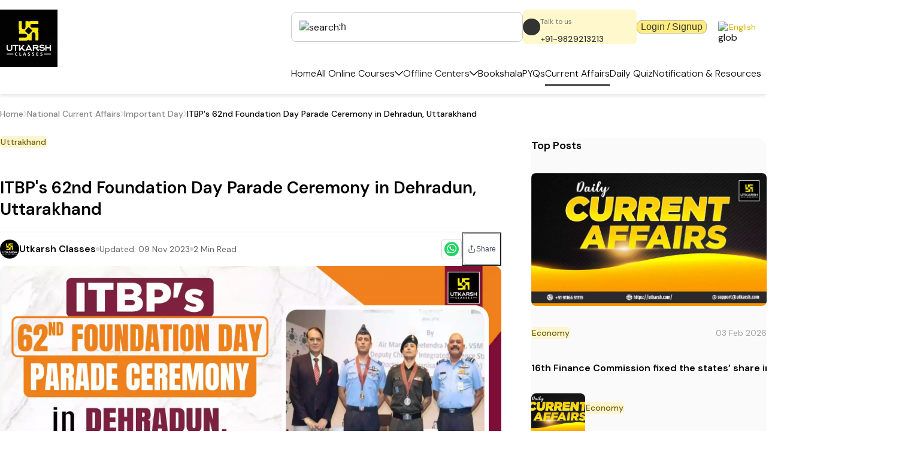

--- FILE ---
content_type: application/javascript; charset=UTF-8
request_url: https://utkarsh.com/_next/static/chunks/a41131748a751308.js
body_size: 9289
content:
(globalThis.TURBOPACK||(globalThis.TURBOPACK=[])).push(["object"==typeof document?document.currentScript:void 0,3382,e=>{"use strict";var t=e.i(43476),o=e.i(71645),i=e.i(99753);let n=(0,o.forwardRef)(function(e,o){return(0,t.jsx)(i.Button,{px:"0",py:"0",_icon:{fontSize:"1.2em"},ref:o,...e})});var r=e.i(53070);let a=o.forwardRef(function(e,o){var i,a;return(0,t.jsx)(n,{variant:"ghost","aria-label":"Close",ref:o,...e,children:(i=e.children,a=()=>(0,t.jsx)(r.LuX,{}),null!=i?i:a())})});e.s(["CloseButton",0,a],3382)},54613,e=>{"use strict";var t=e.i(43476);e.s([],91896),e.i(91896);var o=e.i(28894),i=e.i(36448),n=e.i(71645),r=e.i(89309),a=e.i(11011);let{withRootProvider:l,withContext:s,useStyles:d,PropsProvider:c}=(0,r.createSlotRecipeContext)({key:"dialog"}),u=l(o.Dialog.RootProvider,{defaultProps:{unmountOnExit:!0,lazyMount:!0}}),p=l(o.Dialog.Root,{defaultProps:{unmountOnExit:!0,lazyMount:!0}}),g=s(o.Dialog.Trigger,"trigger",{forwardAsChild:!0}),v=s(o.Dialog.Positioner,"positioner",{forwardAsChild:!0}),f=s(o.Dialog.Content,"content",{forwardAsChild:!0}),h=s(o.Dialog.Description,"description",{forwardAsChild:!0}),y=s(o.Dialog.Title,"title",{forwardAsChild:!0}),b=s(o.Dialog.CloseTrigger,"closeTrigger",{forwardAsChild:!0}),m=(0,n.forwardRef)(function(e,o){let n=(0,i.useDialogContext)();return(0,t.jsx)(a.chakra.button,{...e,ref:o,onClick:()=>n.setOpen(!1)})}),k=s(o.Dialog.Backdrop,"backdrop",{forwardAsChild:!0}),C=s("div","body"),E=s("div","footer"),O=s("div","header"),P=o.Dialog.Context;e.s(["ActionTrigger",()=>m,"Backdrop",()=>k,"Body",()=>C,"CloseTrigger",()=>b,"Content",()=>f,"Context",()=>P,"Description",()=>h,"Footer",()=>E,"Header",()=>O,"Positioner",()=>v,"PropsProvider",()=>c,"Root",()=>p,"RootProvider",()=>u,"Title",()=>y,"Trigger",()=>g],78446);var T=e.i(78446),T=T,w=e.i(97905),V=e.i(3382);let S=n.forwardRef(function(e,o){let{children:i,portalled:n=!0,portalRef:r,backdrop:a=!0,...l}=e;return(0,t.jsxs)(w.Portal,{disabled:!n,container:r,children:[a&&(0,t.jsx)(T.Backdrop,{}),(0,t.jsx)(T.Positioner,{children:(0,t.jsx)(T.Content,{ref:o,...l,asChild:!1,children:i})})]})}),D=n.forwardRef(function(e,o){return(0,t.jsx)(T.CloseTrigger,{position:"absolute",top:"2",insetEnd:"2",...e,asChild:!0,children:(0,t.jsx)(V.CloseButton,{size:"sm",ref:o,children:e.children})})}),A=T.Root;T.Footer;let x=T.Header,I=T.Body;T.Backdrop,T.Title,T.Description,T.Trigger,T.ActionTrigger,e.s(["DialogBody",0,I,"DialogCloseTrigger",0,D,"DialogContent",0,S,"DialogHeader",0,x,"DialogRoot",0,A],54613)},99451,e=>{"use strict";var t=e.i(50377),o=new Set(["checkbox","radio","range","color","file","image","button","submit","reset"]),i=null,n=new Set,r=new Map,a=!1,l=!1,s={Tab:!0,Escape:!0};function d(e,t){for(let o of n)o(e,t)}function c(e){a=!0,e.metaKey||!(0,t.isMac)()&&e.altKey||e.ctrlKey||"Control"===e.key||"Shift"===e.key||"Meta"===e.key||(i="keyboard",d("keyboard",e))}function u(e){i="pointer",("mousedown"===e.type||"pointerdown"===e.type)&&(a=!0,d("pointer",e))}function p(e){(0===e.mozInputSource&&e.isTrusted||0===e.detail&&!e.pointerType)&&(a=!0,i="virtual")}function g(e){let o=(0,t.getEventTarget)(e);o!==(0,t.getWindow)(o)&&o!==(0,t.getDocument)(o)&&(a||l||(i="virtual",d("virtual",e)),a=!1,l=!1)}function v(){a=!1,l=!0}function f(){return"keyboard"===i}function h(e={}){let{isTextInput:l,autoFocus:y,onChange:b,root:m}=e;!function(e){if("undefined"==typeof window||r.get((0,t.getWindow)(e)))return;let o=(0,t.getWindow)(e),n=(0,t.getDocument)(e),l=o.HTMLElement.prototype.focus;o.HTMLElement.prototype.focus=function(){i="virtual",d("virtual",null),a=!0,l.apply(this,arguments)},n.addEventListener("keydown",c,!0),n.addEventListener("keyup",c,!0),n.addEventListener("click",p,!0),o.addEventListener("focus",g,!0),o.addEventListener("blur",v,!1),void 0!==o.PointerEvent?(n.addEventListener("pointerdown",u,!0),n.addEventListener("pointermove",u,!0),n.addEventListener("pointerup",u,!0)):(n.addEventListener("mousedown",u,!0),n.addEventListener("mousemove",u,!0),n.addEventListener("mouseup",u,!0)),o.addEventListener("beforeunload",()=>{var o;let i,n;o=e,i=(0,t.getWindow)(o),n=(0,t.getDocument)(o),r.has(i)&&(i.HTMLElement.prototype.focus=r.get(i).focus,n.removeEventListener("keydown",c,!0),n.removeEventListener("keyup",c,!0),n.removeEventListener("click",p,!0),i.removeEventListener("focus",g,!0),i.removeEventListener("blur",v,!1),void 0!==i.PointerEvent?(n.removeEventListener("pointerdown",u,!0),n.removeEventListener("pointermove",u,!0),n.removeEventListener("pointerup",u,!0)):(n.removeEventListener("mousedown",u,!0),n.removeEventListener("mousemove",u,!0),n.removeEventListener("mouseup",u,!0)),r.delete(i))},{once:!0}),r.set(o,{focus:l})}(m),b?.({isFocusVisible:y||f(),modality:i});let k=(e,i)=>{var n;let r,a;n=!!l,r=i?(0,t.getEventTarget)(i):null,a=(0,t.getWindow)(r),(n=n||r instanceof a.HTMLInputElement&&!o.has(r?.type)||r instanceof a.HTMLTextAreaElement||r instanceof a.HTMLElement&&r.isContentEditable)&&"keyboard"===e&&i instanceof a.KeyboardEvent&&!Reflect.has(s,i.key)||b?.({isFocusVisible:f(),modality:e})};return n.add(k),()=>{n.delete(k)}}e.s(["isFocusVisible",()=>f,"trackFocusVisible",()=>h])},45019,e=>{"use strict";var t,o=e.i(56364),i=e.i(50377),n=e.i(99451),r=e.i(11899),a=new Map,l=e=>e.getBoundingClientRect(),s=(e,t)=>e.width===t.width&&e.height===t.height,d=(e,t)=>e.top===t.top&&e.left===t.left,c=(e,t)=>s(e,t)&&d(e,t),u=e.i(18991),p=e.i(78445),g=(0,o.createAnatomy)("radio-group").parts("root","label","item","itemText","itemControl","indicator"),v=g.build(),f=e=>e.ids?.root??`radio-group:${e.id}`,h=e=>e.ids?.label??`radio-group:${e.id}:label`,y=(e,t)=>e.ids?.item?.(t)??`radio-group:${e.id}:radio:${t}`,b=(e,t)=>e.ids?.itemHiddenInput?.(t)??`radio-group:${e.id}:radio:input:${t}`,m=e=>e.ids?.indicator??`radio-group:${e.id}:indicator`,k=e=>e.getById(f(e)),C=e=>{let t=CSS.escape(f(e)),o=`input[type=radio][data-ownedby='${t}']:not([disabled])`;return(0,i.queryAll)(k(e),o)};function E(e,t){let{context:o,send:r,computed:a,prop:l,scope:s}=e,d=a("isDisabled"),c=l("readOnly");function u(e){return{invalid:!!e.invalid,disabled:!!e.disabled||d,checked:o.get("value")===e.value,focused:o.get("focusedValue")===e.value,hovered:o.get("hoveredValue")===e.value,active:o.get("activeValue")===e.value}}function p(e){let t=u(e);return{"data-focus":(0,i.dataAttr)(t.focused),"data-focus-visible":(0,i.dataAttr)(t.focused&&o.get("focusVisible")),"data-disabled":(0,i.dataAttr)(t.disabled),"data-readonly":(0,i.dataAttr)(c),"data-state":t.checked?"checked":"unchecked","data-hover":(0,i.dataAttr)(t.hovered),"data-invalid":(0,i.dataAttr)(t.invalid),"data-orientation":l("orientation"),"data-ssr":(0,i.dataAttr)(o.get("ssr"))}}let g=()=>{let e=k(s)?.querySelector("input:not(:disabled):checked");if(e)return void e.focus();let t=k(s)?.querySelector("input:not(:disabled)");t?.focus()};return{focus:g,value:o.get("value"),setValue(e){r({type:"SET_VALUE",value:e,isTrusted:!1})},clearValue(){r({type:"SET_VALUE",value:null,isTrusted:!1})},getRootProps:()=>t.element({...v.root.attrs,role:"radiogroup",id:f(s),"aria-labelledby":h(s),"data-orientation":l("orientation"),"data-disabled":(0,i.dataAttr)(d),"aria-orientation":l("orientation"),dir:l("dir"),style:{position:"relative"}}),getLabelProps:()=>t.element({...v.label.attrs,dir:l("dir"),"data-orientation":l("orientation"),"data-disabled":(0,i.dataAttr)(d),id:h(s),onClick:g}),getItemState:u,getItemProps(e){let o=u(e);return t.label({...v.item.attrs,dir:l("dir"),id:y(s,e.value),htmlFor:b(s,e.value),...p(e),onPointerMove(){o.disabled||o.hovered||r({type:"SET_HOVERED",value:e.value,hovered:!0})},onPointerLeave(){o.disabled||r({type:"SET_HOVERED",value:null})},onPointerDown(t){o.disabled||(o.focused&&"mouse"===t.pointerType&&t.preventDefault(),r({type:"SET_ACTIVE",value:e.value,active:!0}))},onPointerUp(){o.disabled||r({type:"SET_ACTIVE",value:null})},onClick(){let t;!o.disabled&&(0,i.isSafari)()&&(t=e.value,s.getById(b(s,t)))?.focus()}})},getItemTextProps:e=>{let o;return t.element({...v.itemText.attrs,dir:l("dir"),id:(o=e.value,s.ids?.itemLabel?.(o)??`radio-group:${s.id}:radio:label:${o}`),...p(e)})},getItemControlProps(e){let o,n=u(e);return t.element({...v.itemControl.attrs,dir:l("dir"),id:(o=e.value,s.ids?.itemControl?.(o)??`radio-group:${s.id}:radio:control:${o}`),"data-active":(0,i.dataAttr)(n.active),"aria-hidden":!0,...p(e)})},getItemHiddenInputProps(e){let o=u(e);return t.input({"data-ownedby":f(s),id:b(s,e.value),type:"radio",name:l("name")||l("id"),form:l("form"),value:e.value,onClick(t){c?t.preventDefault():t.currentTarget.checked&&r({type:"SET_VALUE",value:e.value,isTrusted:!0})},onBlur(){r({type:"SET_FOCUSED",value:null,focused:!1,focusVisible:!1})},onFocus(){let t=(0,n.isFocusVisible)();r({type:"SET_FOCUSED",value:e.value,focused:!0,focusVisible:t})},onKeyDown(t){t.defaultPrevented||" "===t.key&&r({type:"SET_ACTIVE",value:e.value,active:!0})},onKeyUp(e){e.defaultPrevented||" "===e.key&&r({type:"SET_ACTIVE",value:null})},disabled:o.disabled,defaultChecked:o.checked,style:i.visuallyHiddenStyle})},getIndicatorProps(){let e=o.get("indicatorRect");return t.element({id:m(s),...v.indicator.attrs,dir:l("dir"),hidden:null==o.get("value"),"data-disabled":(0,i.dataAttr)(d),"data-orientation":l("orientation"),style:{"--transition-property":"left, top, width, height","--left":e?.left,"--top":e?.top,"--width":e?.width,"--height":e?.height,position:"absolute",willChange:"var(--transition-property)",transitionProperty:"var(--transition-property)",transitionDuration:o.get("canIndicatorTransition")?"var(--transition-duration, 150ms)":"0ms",transitionTimingFunction:"var(--transition-timing-function)",["horizontal"===l("orientation")?"left":"top"]:"horizontal"===l("orientation")?"var(--left)":"var(--top)"}})}}}var{not:O}=(0,r.createGuards)(),P=(0,r.createMachine)({props:({props:e})=>({orientation:"vertical",...e}),initialState:()=>"idle",context:({prop:e,bindable:t})=>({value:t(()=>({defaultValue:e("defaultValue"),value:e("value"),onChange(t){e("onValueChange")?.({value:t})}})),activeValue:t(()=>({defaultValue:null})),focusedValue:t(()=>({defaultValue:null})),hoveredValue:t(()=>({defaultValue:null})),indicatorRect:t(()=>({defaultValue:{}})),canIndicatorTransition:t(()=>({defaultValue:!1})),fieldsetDisabled:t(()=>({defaultValue:!1})),focusVisible:t(()=>({defaultValue:!1})),ssr:t(()=>({defaultValue:!0}))}),refs:()=>({indicatorCleanup:null}),computed:{isDisabled:({prop:e,context:t})=>!!e("disabled")||t.get("fieldsetDisabled")},entry:["syncIndicatorRect","syncSsr"],exit:["cleanupObserver"],effects:["trackFormControlState","trackFocusVisible"],watch({track:e,action:t,context:o}){e([()=>o.get("value")],()=>{t(["setIndicatorTransition","syncIndicatorRect","syncInputElements"])})},on:{SET_VALUE:[{guard:O("isTrusted"),actions:["setValue","dispatchChangeEvent"]},{actions:["setValue"]}],SET_HOVERED:{actions:["setHovered"]},SET_ACTIVE:{actions:["setActive"]},SET_FOCUSED:{actions:["setFocused"]}},states:{idle:{}},implementations:{guards:{isTrusted:({event:e})=>!!e.isTrusted},effects:{trackFormControlState:({context:e,scope:t})=>(0,i.trackFormControl)(k(t),{onFieldsetDisabledChange(t){e.set("fieldsetDisabled",t)},onFormReset(){e.set("value",e.initial("value"))}}),trackFocusVisible:({scope:e})=>(0,n.trackFocusVisible)({root:e.getRootNode?.()})},actions:{setValue({context:e,event:t}){e.set("value",t.value)},setHovered({context:e,event:t}){e.set("hoveredValue",t.value)},setActive({context:e,event:t}){e.set("activeValue",t.value)},setFocused({context:e,event:t}){e.set("focusedValue",t.value),e.set("focusVisible",t.focusVisible)},syncInputElements({context:e,scope:t}){C(t).forEach(t=>{t.checked=t.value===e.get("value")})},setIndicatorTransition({context:e}){e.set("canIndicatorTransition",(0,u.isString)(e.get("value")))},cleanupObserver({refs:e}){e.get("indicatorCleanup")?.()},syncSsr({context:e}){e.set("ssr",!1)},syncIndicatorRect({context:e,scope:o,refs:n}){if(n.get("indicatorCleanup")?.(),!o.getById(m(o)))return;let r=e.get("value"),u=((e,t)=>{if(t)return e.getById(y(e,t))})(o,r);if(null==r||!u)return void e.set("indicatorRect",{});let p=function(e,o){let{scope:i="rect",getRect:n=l,onChange:r}=o,u=function(e){var o;let{scope:i,getRect:n}=e,r="size"===(o=i)?s:"position"===o?d:c;return function e(){let o=[];a.forEach((e,t)=>{let i=n(t);r(e.rect,i)||(e.rect=i,o.push(e))}),o.forEach(e=>{e.callbacks.forEach(t=>t(e.rect))}),t=requestAnimationFrame(e)}}({scope:i,getRect:n}),p=a.get(e);return p?(p.callbacks.push(r),r(n(e))):(a.set(e,{rect:{},callbacks:[r]}),1===a.size&&(t=requestAnimationFrame(u))),function(){let o=a.get(e);if(!o)return;let i=o.callbacks.indexOf(r);i>-1&&o.callbacks.splice(i,1),0===o.callbacks.length&&(a.delete(e),0===a.size&&cancelAnimationFrame(t))}}(u,{getRect:e=>({left:e?.offsetLeft??0,top:e?.offsetTop??0,width:e?.offsetWidth??0,height:e?.offsetHeight??0}),onChange(t){e.set("indicatorRect",{width:`${t.width}px`,height:`${t.height}px`,left:`${t.left}px`,top:`${t.top}px`}),(0,i.nextTick)(()=>{e.set("canIndicatorTransition",!1)})}});n.set("indicatorCleanup",p)},dispatchChangeEvent({context:e,scope:t}){C(t).forEach(t=>{let o=t.value===e.get("value");o!==t.checked&&(0,i.dispatchInputCheckedEvent)(t,{checked:o})})}}}}),T=(0,p.createProps)()(["dir","disabled","form","getRootNode","id","ids","name","onValueChange","orientation","readOnly","value","defaultValue"]);(0,u.createSplitProps)(T);var w=(0,p.createProps)()(["value","disabled","invalid"]);(0,u.createSplitProps)(w),e.s(["anatomy",()=>g,"connect",()=>E,"machine",()=>P],45019)},14752,e=>{"use strict";let{useLoginWithOtpMutation:t,useLazyGetProfileQuery:o,useLazyCheckUserQuery:i,useLoginWithPasswordMutation:n}=e.i(85934).default.injectEndpoints({endpoints:e=>({loginWithOtp:e.mutation({query:e=>({url:"/users/login_with_otp",method:"POST",body:e})}),loginWithPassword:e.mutation({query:e=>({url:"/users/login_auth",method:"POST",body:e})}),getProfile:e.query({query:e=>({url:"/users/get_my_profile",method:"POST",body:e})}),checkUser:e.query({query:e=>({url:"/users/search_user",method:"POST",body:e})})})});e.s(["useLazyCheckUserQuery",0,i,"useLazyGetProfileQuery",0,o,"useLoginWithOtpMutation",0,t,"useLoginWithPasswordMutation",0,n])},99349,3143,e=>{"use strict";var t=e.i(56364),o=e.i(50377),i=e.i(99451),n=e.i(11899),r=e.i(78445),a=e.i(18991),l=(0,t.createAnatomy)("checkbox").parts("root","label","control","indicator"),s=l.build(),d=e=>e.ids?.root??`checkbox:${e.id}`,c=e=>e.ids?.label??`checkbox:${e.id}:label`,u=e=>e.ids?.hiddenInput??`checkbox:${e.id}:input`,p=e=>e.getById(u(e));function g(e,t){let{send:n,context:r,prop:a,computed:l,scope:g}=e,v=a("disabled"),f=a("readOnly"),h=a("invalid"),y=!v&&r.get("focused"),b=!v&&r.get("focusVisible"),m=l("checked"),k=l("indeterminate"),C={"data-active":(0,o.dataAttr)(r.get("active")),"data-focus":(0,o.dataAttr)(y),"data-focus-visible":(0,o.dataAttr)(b),"data-readonly":(0,o.dataAttr)(f),"data-hover":(0,o.dataAttr)(r.get("hovered")),"data-disabled":(0,o.dataAttr)(v),"data-state":k?"indeterminate":m?"checked":"unchecked","data-invalid":(0,o.dataAttr)(h)};return{checked:m,disabled:v,indeterminate:k,focused:y,checkedState:m,setChecked(e){n({type:"CHECKED.SET",checked:e,isTrusted:!1})},toggleChecked(){n({type:"CHECKED.TOGGLE",checked:m,isTrusted:!1})},getRootProps:()=>t.label({...s.root.attrs,...C,dir:a("dir"),id:d(g),htmlFor:u(g),onPointerMove(){v||n({type:"CONTEXT.SET",context:{hovered:!0}})},onPointerLeave(){v||n({type:"CONTEXT.SET",context:{hovered:!1}})},onClick(e){(0,o.getEventTarget)(e)===p(g)&&e.stopPropagation()}}),getLabelProps:()=>t.element({...s.label.attrs,...C,dir:a("dir"),id:c(g)}),getControlProps:()=>t.element({...s.control.attrs,...C,dir:a("dir"),id:g.ids?.control??`checkbox:${g.id}:control`,"aria-hidden":!0}),getIndicatorProps:()=>t.element({...s.indicator.attrs,...C,dir:a("dir"),hidden:!k&&!m}),getHiddenInputProps:()=>t.input({id:u(g),type:"checkbox",required:a("required"),defaultChecked:m,disabled:v,"aria-labelledby":c(g),"aria-invalid":h,name:a("name"),form:a("form"),value:a("value"),style:o.visuallyHiddenStyle,onFocus(){n({type:"CONTEXT.SET",context:{focused:!0,focusVisible:(0,i.isFocusVisible)()}})},onBlur(){n({type:"CONTEXT.SET",context:{focused:!1,focusVisible:!1}})},onClick(e){f?e.preventDefault():n({type:"CHECKED.SET",checked:e.currentTarget.checked,isTrusted:!0})}})}}var{not:v}=(0,n.createGuards)(),f=(0,n.createMachine)({props:({props:e})=>({value:"on",...e,defaultChecked:!!e.defaultChecked}),initialState:()=>"ready",context:({prop:e,bindable:t})=>({checked:t(()=>({defaultValue:e("defaultChecked"),value:e("checked"),onChange(t){e("onCheckedChange")?.({checked:t})}})),fieldsetDisabled:t(()=>({defaultValue:!1})),focusVisible:t(()=>({defaultValue:!1})),active:t(()=>({defaultValue:!1})),focused:t(()=>({defaultValue:!1})),hovered:t(()=>({defaultValue:!1}))}),watch({track:e,context:t,prop:o,action:i}){e([()=>o("disabled")],()=>{i(["removeFocusIfNeeded"])}),e([()=>t.get("checked")],()=>{i(["syncInputElement"])})},effects:["trackFormControlState","trackPressEvent","trackFocusVisible"],on:{"CHECKED.TOGGLE":[{guard:v("isTrusted"),actions:["toggleChecked","dispatchChangeEvent"]},{actions:["toggleChecked"]}],"CHECKED.SET":[{guard:v("isTrusted"),actions:["setChecked","dispatchChangeEvent"]},{actions:["setChecked"]}],"CONTEXT.SET":{actions:["setContext"]}},computed:{indeterminate:({context:e})=>h(e.get("checked")),checked:({context:e})=>{var t;return!h(t=e.get("checked"))&&!!t},disabled:({context:e,prop:t})=>!!t("disabled")||e.get("fieldsetDisabled")},states:{ready:{}},implementations:{guards:{isTrusted:({event:e})=>!!e.isTrusted},effects:{trackPressEvent({context:e,computed:t,scope:i}){if(!t("disabled"))return(0,o.trackPress)({pointerNode:i.getById(d(i)),keyboardNode:p(i),isValidKey:e=>" "===e.key,onPress:()=>e.set("active",!1),onPressStart:()=>e.set("active",!0),onPressEnd:()=>e.set("active",!1)})},trackFocusVisible({computed:e,scope:t}){if(!e("disabled"))return(0,i.trackFocusVisible)({root:t.getRootNode?.()})},trackFormControlState:({context:e,scope:t})=>(0,o.trackFormControl)(p(t),{onFieldsetDisabledChange(t){e.set("fieldsetDisabled",t)},onFormReset(){e.set("checked",e.initial("checked"))}})},actions:{setContext({context:e,event:t}){for(let o in t.context)e.set(o,t.context[o])},syncInputElement({context:e,computed:t,scope:i}){let n=p(i);n&&((0,o.setElementChecked)(n,t("checked")),n.indeterminate=h(e.get("checked")))},removeFocusIfNeeded({context:e,prop:t}){t("disabled")&&e.get("focused")&&(e.set("focused",!1),e.set("focusVisible",!1))},setChecked({context:e,event:t}){e.set("checked",t.checked)},toggleChecked({context:e,computed:t}){let o=!!h(t("checked"))||!t("checked");e.set("checked",o)},dispatchChangeEvent({computed:e,scope:t}){queueMicrotask(()=>{let i=p(t);(0,o.dispatchInputCheckedEvent)(i,{checked:e("checked")})})}}}});function h(e){return"indeterminate"===e}var y=(0,r.createProps)()(["defaultChecked","checked","dir","disabled","form","getRootNode","id","ids","invalid","name","onCheckedChange","readOnly","required","value"]);(0,a.createSplitProps)(y),e.s(["anatomy",()=>l,"connect",()=>g,"machine",()=>f],3143);let b=l.extendWith("group");e.s(["checkboxAnatomy",()=>b],99349)},72024,e=>{"use strict";var t=e.i(56364),o=e.i(50377),i=e.i(99451),n=e.i(46689);e.i(47167);let r=Symbol(),a=Symbol(),l=Object.getPrototypeOf,s=new WeakMap,d=e=>e&&(s.has(e)?s.get(e):l(e)===Object.prototype||l(e)===Array.prototype),c=e=>d(e)&&e[a]||null,u=(e,t=!0)=>{s.set(e,t)};function p(t,o){let i="undefined"!=typeof globalThis?globalThis:"undefined"!=typeof self?self:"undefined"!=typeof window?window:e.g;return i?(i[t]||(i[t]=o()),i[t]):o()}var g=p("__zag__refSet",()=>new WeakSet),v=e=>null!==e&&"object"==typeof e,f=e=>v(e)&&!g.has(e)&&(Array.isArray(e)||!(Symbol.iterator in e))&&!("object"==typeof e&&null!==e&&"$$typeof"in e&&"props"in e||"object"==typeof e&&null!==e&&"__v_isVNode"in e||"object"==typeof e&&null!==e&&"nodeType"in e&&"string"==typeof e.nodeName)&&!(e instanceof WeakMap)&&!(e instanceof WeakSet)&&!(e instanceof Error)&&!(e instanceof Number)&&!(e instanceof Date)&&!(e instanceof String)&&!(e instanceof RegExp)&&!(e instanceof ArrayBuffer)&&!(e instanceof Promise),h=()=>!1,y=p("__zag__proxyStateMap",()=>new WeakMap),[b]=((e=Object.is,t=(e,t)=>new Proxy(e,t),o=new WeakMap,i=(e,t)=>{let i=o.get(e);if(i?.[0]===t)return i[1];let n=Array.isArray(e)?[]:Object.create(Object.getPrototypeOf(e));return u(n,!0),o.set(e,[t,n]),Reflect.ownKeys(e).forEach(t=>{let o=Reflect.get(e,t);g.has(o)?(u(o,!1),n[t]=o):y.has(o)?n[t]=k(o):n[t]=o}),Object.freeze(n)},n=new WeakMap,r=[1,1],a=o=>{if(!v(o))throw Error("object required");let a=n.get(o);if(a)return a;let l=r[0],s=new Set,d=(e,t=++r[0])=>{l!==t&&(l=t,s.forEach(o=>o(e,t)))},u=r[1],p=(e=++r[1])=>(u===e||s.size||(u=e,k.forEach(([t])=>{let o=t[1](e);o>l&&(l=o)})),l),b=e=>(t,o)=>{let i=[...t];i[1]=[e,...i[1]],d(i,o)},k=new Map,C=(e,t)=>{if(h()&&k.has(e),s.size){let o=t[3](b(e));k.set(e,[t,o])}else k.set(e,[t])},E=e=>{let t=k.get(e);t&&(k.delete(e),t[1]?.())},O=e=>{s.add(e),1===s.size&&k.forEach(([e,t],o)=>{h();let i=e[3](b(o));k.set(o,[e,i])});let t=()=>{s.delete(e),0===s.size&&k.forEach(([e,t],o)=>{t&&(t(),k.set(o,[e]))})};return t},P=Array.isArray(o)?[]:Object.create(Object.getPrototypeOf(o)),T={deleteProperty(e,t){let o=Reflect.get(e,t);E(t);let i=Reflect.deleteProperty(e,t);return i&&d(["delete",[t],o]),i},set(t,o,i,r){let a=Reflect.has(t,o),l=Reflect.get(t,o,r);if(a&&(e(l,i)||n.has(i)&&e(l,n.get(i))))return!0;E(o),v(i)&&(i=c(i)||i);let s=i;if(Object.getOwnPropertyDescriptor(t,o)?.set);else{!y.has(i)&&f(i)&&(s=m(i));let e=!g.has(s)&&y.get(s);e&&C(o,e)}return Reflect.set(t,o,s,r),d(["set",[o],i,l]),!0}},w=t(P,T);n.set(o,w);let V=[P,p,i,O];return y.set(w,V),Reflect.ownKeys(o).forEach(e=>{let t=Object.getOwnPropertyDescriptor(o,e);t.get||t.set?Object.defineProperty(P,e,t):w[e]=o[e]}),w})=>[a,y,g,e,t,f,o,i,n,r])();function m(e={}){return b(e)}function k(e){let t=y.get(e);h();let[o,i,n]=t;return n(o,i())}var C=e.i(11899),E=e.i(78445),O=e.i(18991),P=(0,t.createAnatomy)("tooltip").parts("trigger","arrow","arrowTip","positioner","content"),T=P.build(),w=e=>e.ids?.trigger??`tooltip:${e.id}:trigger`,V=e=>e.ids?.positioner??`tooltip:${e.id}:popper`,S=e=>e.getById(w(e)),D=e=>e.getById(V(e)),A=m({id:null});function x(e,t){let{state:r,context:a,send:l,scope:s,prop:d,event:c}=e,u=d("id"),p=!!d("aria-label"),g=r.matches("open","closing"),v=w(s),f=s.ids?.content??`tooltip:${s.id}:content`,h=d("disabled"),y=(0,n.getPlacementStyles)({...d("positioning"),placement:a.get("currentPlacement")});return{open:g,setOpen(e){r.matches("open","closing")!==e&&l({type:e?"open":"close"})},reposition(e={}){l({type:"positioning.set",options:e})},getTriggerProps:()=>t.button({...T.trigger.attrs,id:v,dir:d("dir"),"data-expanded":(0,o.dataAttr)(g),"data-state":g?"open":"closed","aria-describedby":g?f:void 0,onClick(e){e.defaultPrevented||h||d("closeOnClick")&&l({type:"close",src:"trigger.click"})},onFocus(e){queueMicrotask(()=>{e.defaultPrevented||h||"trigger.pointerdown"===c.src||(0,i.isFocusVisible)()&&l({type:"open",src:"trigger.focus"})})},onBlur(e){e.defaultPrevented||h||u===A.id&&l({type:"close",src:"trigger.blur"})},onPointerDown(e){e.defaultPrevented||h||d("closeOnPointerDown")&&u===A.id&&l({type:"close",src:"trigger.pointerdown"})},onPointerMove(e){e.defaultPrevented||h||"touch"!==e.pointerType&&l({type:"pointer.move"})},onPointerLeave(){h||l({type:"pointer.leave"})},onPointerCancel(){h||l({type:"pointer.leave"})}}),getArrowProps:()=>t.element({id:s.ids?.arrow??`tooltip:${s.id}:arrow`,...T.arrow.attrs,dir:d("dir"),style:y.arrow}),getArrowTipProps:()=>t.element({...T.arrowTip.attrs,dir:d("dir"),style:y.arrowTip}),getPositionerProps:()=>t.element({id:V(s),...T.positioner.attrs,dir:d("dir"),style:y.floating}),getContentProps:()=>t.element({...T.content.attrs,dir:d("dir"),hidden:!g,"data-state":g?"open":"closed",role:p?void 0:"tooltip",id:p?void 0:f,"data-placement":a.get("currentPlacement"),onPointerEnter(){l({type:"content.pointer.move"})},onPointerLeave(){l({type:"content.pointer.leave"})},style:{pointerEvents:d("interactive")?"auto":"none"}})}}var{and:I,not:M}=(0,C.createGuards)(),F=(0,C.createMachine)({initialState:({prop:e})=>e("open")||e("defaultOpen")?"open":"closed",props:({props:e})=>({id:"x",openDelay:1e3,closeDelay:500,closeOnPointerDown:!0,closeOnEscape:!0,interactive:!1,closeOnScroll:!0,closeOnClick:!0,disabled:!1,...e,positioning:{placement:"bottom",...e.positioning}}),effects:["trackFocusVisible","trackStore"],context:({bindable:e})=>({currentPlacement:e(()=>({defaultValue:void 0})),hasPointerMoveOpened:e(()=>({defaultValue:!1}))}),watch({track:e,action:t,prop:o}){e([()=>o("disabled")],()=>{t(["closeIfDisabled"])}),e([()=>o("open")],()=>{t(["toggleVisibility"])})},states:{closed:{entry:["clearGlobalId"],on:{"controlled.open":{target:"open"},open:[{guard:"isOpenControlled",actions:["invokeOnOpen"]},{target:"open",actions:["invokeOnOpen"]}],"pointer.leave":{actions:["clearPointerMoveOpened"]},"pointer.move":[{guard:I("noVisibleTooltip",M("hasPointerMoveOpened")),target:"opening"},{guard:M("hasPointerMoveOpened"),target:"open",actions:["setPointerMoveOpened","invokeOnOpen"]}]}},opening:{effects:["trackScroll","trackPointerlockChange","waitForOpenDelay"],on:{"after.openDelay":[{guard:"isOpenControlled",actions:["setPointerMoveOpened","invokeOnOpen"]},{target:"open",actions:["setPointerMoveOpened","invokeOnOpen"]}],"controlled.open":{target:"open"},"controlled.close":{target:"closed"},open:[{guard:"isOpenControlled",actions:["invokeOnOpen"]},{target:"open",actions:["invokeOnOpen"]}],"pointer.leave":[{guard:"isOpenControlled",actions:["clearPointerMoveOpened","invokeOnClose","toggleVisibility"]},{target:"closed",actions:["clearPointerMoveOpened","invokeOnClose"]}],close:[{guard:"isOpenControlled",actions:["invokeOnClose","toggleVisibility"]},{target:"closed",actions:["invokeOnClose"]}]}},open:{effects:["trackEscapeKey","trackScroll","trackPointerlockChange","trackPositioning"],entry:["setGlobalId"],on:{"controlled.close":{target:"closed"},close:[{guard:"isOpenControlled",actions:["invokeOnClose"]},{target:"closed",actions:["invokeOnClose"]}],"pointer.leave":[{guard:"isVisible",target:"closing",actions:["clearPointerMoveOpened"]},{guard:"isOpenControlled",actions:["clearPointerMoveOpened","invokeOnClose"]},{target:"closed",actions:["clearPointerMoveOpened","invokeOnClose"]}],"content.pointer.leave":{guard:"isInteractive",target:"closing"},"positioning.set":{actions:["reposition"]}}},closing:{effects:["trackPositioning","waitForCloseDelay"],on:{"after.closeDelay":[{guard:"isOpenControlled",actions:["invokeOnClose"]},{target:"closed",actions:["invokeOnClose"]}],"controlled.close":{target:"closed"},"controlled.open":{target:"open"},close:[{guard:"isOpenControlled",actions:["invokeOnClose"]},{target:"closed",actions:["invokeOnClose"]}],"pointer.move":[{guard:"isOpenControlled",actions:["setPointerMoveOpened","invokeOnOpen","toggleVisibility"]},{target:"open",actions:["setPointerMoveOpened","invokeOnOpen"]}],"content.pointer.move":{guard:"isInteractive",target:"open"},"positioning.set":{actions:["reposition"]}}}},implementations:{guards:{noVisibleTooltip:()=>null===A.id,isVisible:({prop:e})=>e("id")===A.id,isInteractive:({prop:e})=>!!e("interactive"),hasPointerMoveOpened:({context:e})=>e.get("hasPointerMoveOpened"),isOpenControlled:({prop:e})=>void 0!==e("open")},actions:{setGlobalId:({prop:e})=>{A.id=e("id")},clearGlobalId:({prop:e})=>{e("id")===A.id&&(A.id=null)},invokeOnOpen:({prop:e})=>{e("onOpenChange")?.({open:!0})},invokeOnClose:({prop:e})=>{e("onOpenChange")?.({open:!1})},closeIfDisabled:({prop:e,send:t})=>{e("disabled")&&t({type:"close",src:"disabled.change"})},reposition:({context:e,event:t,prop:o,scope:i})=>{if("positioning.set"===t.type)return(0,n.getPlacement)(S(i),()=>D(i),{...o("positioning"),...t.options,defer:!0,listeners:!1,onComplete(t){e.set("currentPlacement",t.placement)}})},toggleVisibility:({prop:e,event:t,send:o})=>{queueMicrotask(()=>{o({type:e("open")?"controlled.open":"controlled.close",previousEvent:t})})},setPointerMoveOpened:({context:e})=>{e.set("hasPointerMoveOpened",!0)},clearPointerMoveOpened:({context:e})=>{e.set("hasPointerMoveOpened",!1)}},effects:{trackFocusVisible:({scope:e})=>(0,i.trackFocusVisible)({root:e.getRootNode?.()}),trackPositioning:({context:e,prop:t,scope:o})=>(e.get("currentPlacement")||e.set("currentPlacement",t("positioning").placement),(0,n.getPlacement)(S(o),()=>D(o),{...t("positioning"),defer:!0,onComplete(t){e.set("currentPlacement",t.placement)}})),trackPointerlockChange:({send:e,scope:t})=>{let i=t.getDoc();return(0,o.addDomEvent)(i,"pointerlockchange",()=>e({type:"close",src:"pointerlock:change"}),!1)},trackScroll:({send:e,prop:t,scope:i})=>{if(!t("closeOnScroll"))return;let n=S(i);if(!n)return;let r=(0,o.getOverflowAncestors)(n).map(t=>(0,o.addDomEvent)(t,"scroll",()=>{e({type:"close",src:"scroll"})},{passive:!0,capture:!0}));return()=>{r.forEach(e=>e?.())}},trackStore:({prop:e,send:t})=>{let o;return queueMicrotask(()=>{let i,n,r,a,l,s;n=y.get(A),h(),r=[],a=n[3],l=!1,s=a(o=>{r.push(o),i||(i=Promise.resolve().then(()=>{i=void 0,l&&(()=>{A.id!==e("id")&&t({type:"close",src:"id.change"})})(r.splice(0))}))}),l=!0,o=()=>{l=!1,s()}}),()=>o?.()},trackEscapeKey:({send:e,prop:t})=>{if(t("closeOnEscape"))return(0,o.addDomEvent)(document,"keydown",t=>{(0,o.isComposingEvent)(t)||"Escape"===t.key&&(t.stopPropagation(),e({type:"close",src:"keydown.escape"}))},!0)},waitForOpenDelay:({send:e,prop:t})=>{let o=setTimeout(()=>{e({type:"after.openDelay"})},t("openDelay"));return()=>clearTimeout(o)},waitForCloseDelay:({send:e,prop:t})=>{let o=setTimeout(()=>{e({type:"after.closeDelay"})},t("closeDelay"));return()=>clearTimeout(o)}}}}),L=(0,E.createProps)()(["aria-label","closeDelay","closeOnEscape","closeOnPointerDown","closeOnScroll","closeOnClick","dir","disabled","getRootNode","id","ids","interactive","onOpenChange","defaultOpen","open","openDelay","positioning"]);(0,O.createSplitProps)(L),e.s(["anatomy",()=>P,"connect",()=>x,"machine",()=>F],72024)}]);

--- FILE ---
content_type: application/javascript; charset=UTF-8
request_url: https://utkarsh.com/_next/static/chunks/0cd612d1898b495f.js
body_size: 10401
content:
(globalThis.TURBOPACK||(globalThis.TURBOPACK=[])).push(["object"==typeof document?document.currentScript:void 0,6368,61849,e=>{"use strict";e.i(47167);var t,r=Symbol.for("immer-nothing"),n=Symbol.for("immer-draftable"),o=Symbol.for("immer-state");function i(e){throw Error(`[Immer] minified error nr: ${e}. Full error at: https://bit.ly/3cXEKWf`)}var a=Object.getPrototypeOf;function u(e){return!!e&&!!e[o]}function c(e){return!!e&&(s(e)||Array.isArray(e)||!!e[n]||!!e.constructor?.[n]||g(e)||b(e))}var l=Object.prototype.constructor.toString();function s(e){if(!e||"object"!=typeof e)return!1;let t=a(e);if(null===t)return!0;let r=Object.hasOwnProperty.call(t,"constructor")&&t.constructor;return r===Object||"function"==typeof r&&Function.toString.call(r)===l}function f(e){return u(e)||i(15,e),e[o].base_}function p(e,t){0===d(e)?Reflect.ownKeys(e).forEach(r=>{t(r,e[r],e)}):e.forEach((r,n)=>t(n,r,e))}function d(e){let t=e[o];return t?t.type_:Array.isArray(e)?1:g(e)?2:3*!!b(e)}function h(e,t){return 2===d(e)?e.has(t):Object.prototype.hasOwnProperty.call(e,t)}function y(e,t){return 2===d(e)?e.get(t):e[t]}function _(e,t,r){let n=d(e);2===n?e.set(t,r):3===n?e.add(r):e[t]=r}function g(e){return e instanceof Map}function b(e){return e instanceof Set}function m(e){return e.copy_||e.base_}function w(e,t){if(g(e))return new Map(e);if(b(e))return new Set(e);if(Array.isArray(e))return Array.prototype.slice.call(e);let r=s(e);if(!0!==t&&("class_only"!==t||r)){let t=a(e);return null!==t&&r?{...e}:Object.assign(Object.create(t),e)}{let t=Object.getOwnPropertyDescriptors(e);delete t[o];let r=Reflect.ownKeys(t);for(let n=0;n<r.length;n++){let o=r[n],i=t[o];!1===i.writable&&(i.writable=!0,i.configurable=!0),(i.get||i.set)&&(t[o]={configurable:!0,writable:!0,enumerable:i.enumerable,value:e[o]})}return Object.create(a(e),t)}}function v(e,t=!1){return O(e)||u(e)||!c(e)||(d(e)>1&&(e.set=e.add=e.clear=e.delete=E),Object.freeze(e),t&&Object.entries(e).forEach(([e,t])=>v(t,!0))),e}function E(){i(2)}function O(e){return Object.isFrozen(e)}var j={};function P(e){let t=j[e];return t||i(0,e),t}function S(e,t){t&&(P("Patches"),e.patches_=[],e.inversePatches_=[],e.patchListener_=t)}function A(e){T(e),e.drafts_.forEach(C),e.drafts_=null}function T(e){e===t&&(t=e.parent_)}function R(e){return t={drafts_:[],parent_:t,immer_:e,canAutoFreeze_:!0,unfinalizedDrafts_:0}}function C(e){let t=e[o];0===t.type_||1===t.type_?t.revoke_():t.revoked_=!0}function D(e,t){t.unfinalizedDrafts_=t.drafts_.length;let n=t.drafts_[0];return void 0!==e&&e!==n?(n[o].modified_&&(A(t),i(4)),c(e)&&(e=k(t,e),t.parent_||M(t,e)),t.patches_&&P("Patches").generateReplacementPatches_(n[o].base_,e,t.patches_,t.inversePatches_)):e=k(t,n,[]),A(t),t.patches_&&t.patchListener_(t.patches_,t.inversePatches_),e!==r?e:void 0}function k(e,t,r){if(O(t))return t;let n=t[o];if(!n)return p(t,(o,i)=>x(e,n,t,o,i,r)),t;if(n.scope_!==e)return t;if(!n.modified_)return M(e,n.base_,!0),n.base_;if(!n.finalized_){n.finalized_=!0,n.scope_.unfinalizedDrafts_--;let t=n.copy_,o=t,i=!1;3===n.type_&&(o=new Set(t),t.clear(),i=!0),p(o,(o,a)=>x(e,n,t,o,a,r,i)),M(e,t,!1),r&&e.patches_&&P("Patches").generatePatches_(n,r,e.patches_,e.inversePatches_)}return n.copy_}function x(e,t,r,n,o,i,a){if(u(o)){let a=k(e,o,i&&t&&3!==t.type_&&!h(t.assigned_,n)?i.concat(n):void 0);if(_(r,n,a),!u(a))return;e.canAutoFreeze_=!1}else a&&r.add(o);if(c(o)&&!O(o)){if(!e.immer_.autoFreeze_&&e.unfinalizedDrafts_<1)return;k(e,o),(!t||!t.scope_.parent_)&&"symbol"!=typeof n&&Object.prototype.propertyIsEnumerable.call(r,n)&&M(e,o)}}function M(e,t,r=!1){!e.parent_&&e.immer_.autoFreeze_&&e.canAutoFreeze_&&v(t,r)}var N={get(e,t){if(t===o)return e;let r=m(e);if(!h(r,t)){var n;let o;return n=e,(o=W(r,t))?"value"in o?o.value:o.get?.call(n.draft_):void 0}let i=r[t];return e.finalized_||!c(i)?i:i===I(e.base_,t)?($(e),e.copy_[t]=K(i,e)):i},has:(e,t)=>t in m(e),ownKeys:e=>Reflect.ownKeys(m(e)),set(e,t,r){let n=W(m(e),t);if(n?.set)return n.set.call(e.draft_,r),!0;if(!e.modified_){let n=I(m(e),t),i=n?.[o];if(i&&i.base_===r)return e.copy_[t]=r,e.assigned_[t]=!1,!0;if((r===n?0!==r||1/r==1/n:r!=r&&n!=n)&&(void 0!==r||h(e.base_,t)))return!0;$(e),F(e)}return!!(e.copy_[t]===r&&(void 0!==r||t in e.copy_)||Number.isNaN(r)&&Number.isNaN(e.copy_[t]))||(e.copy_[t]=r,e.assigned_[t]=!0,!0)},deleteProperty:(e,t)=>(void 0!==I(e.base_,t)||t in e.base_?(e.assigned_[t]=!1,$(e),F(e)):delete e.assigned_[t],e.copy_&&delete e.copy_[t],!0),getOwnPropertyDescriptor(e,t){let r=m(e),n=Reflect.getOwnPropertyDescriptor(r,t);return n?{writable:!0,configurable:1!==e.type_||"length"!==t,enumerable:n.enumerable,value:r[t]}:n},defineProperty(){i(11)},getPrototypeOf:e=>a(e.base_),setPrototypeOf(){i(12)}},z={};function I(e,t){let r=e[o];return(r?m(r):e)[t]}function W(e,t){if(!(t in e))return;let r=a(e);for(;r;){let e=Object.getOwnPropertyDescriptor(r,t);if(e)return e;r=a(r)}}function F(e){!e.modified_&&(e.modified_=!0,e.parent_&&F(e.parent_))}function $(e){e.copy_||(e.copy_=w(e.base_,e.scope_.immer_.useStrictShallowCopy_))}function K(e,r){let n=g(e)?P("MapSet").proxyMap_(e,r):b(e)?P("MapSet").proxySet_(e,r):function(e,r){let n=Array.isArray(e),o={type_:+!!n,scope_:r?r.scope_:t,modified_:!1,finalized_:!1,assigned_:{},parent_:r,base_:e,draft_:null,copy_:null,revoke_:null,isManual_:!1},i=o,a=N;n&&(i=[o],a=z);let{revoke:u,proxy:c}=Proxy.revocable(i,a);return o.draft_=c,o.revoke_=u,c}(e,r);return(r?r.scope_:t).drafts_.push(n),n}function U(e){return u(e)||i(10,e),function e(t){let r;if(!c(t)||O(t))return t;let n=t[o];if(n){if(!n.modified_)return n.base_;n.finalized_=!0,r=w(t,n.scope_.immer_.useStrictShallowCopy_)}else r=w(t,!0);return p(r,(t,n)=>{_(r,t,e(n))}),n&&(n.finalized_=!1),r}(e)}function L(){let e="replace",t="remove";function o(e){if(!c(e))return e;if(Array.isArray(e))return e.map(o);if(g(e))return new Map(Array.from(e.entries()).map(([e,t])=>[e,o(t)]));if(b(e))return new Set(Array.from(e).map(o));let t=Object.create(a(e));for(let r in e)t[r]=o(e[r]);return h(e,n)&&(t[n]=e[n]),t}function l(e){return u(e)?o(e):e}j.Patches||(j.Patches={applyPatches_:function(r,n){return n.forEach(n=>{let{path:a,op:u}=n,c=r;for(let e=0;e<a.length-1;e++){let t=d(c),r=a[e];"string"!=typeof r&&"number"!=typeof r&&(r=""+r),(0===t||1===t)&&("__proto__"===r||"constructor"===r)&&i(19),"function"==typeof c&&"prototype"===r&&i(19),"object"!=typeof(c=y(c,r))&&i(18,a.join("/"))}let l=d(c),s=o(n.value),f=a[a.length-1];switch(u){case e:switch(l){case 2:return c.set(f,s);case 3:i(16);default:return c[f]=s}case"add":switch(l){case 1:return"-"===f?c.push(s):c.splice(f,0,s);case 2:return c.set(f,s);case 3:return c.add(s);default:return c[f]=s}case t:switch(l){case 1:return c.splice(f,1);case 2:return c.delete(f);case 3:return c.delete(n.value);default:return delete c[f]}default:i(17,u)}}),r},generatePatches_:function(r,n,o,i){switch(r.type_){case 0:case 2:return function(r,n,o,i){let{base_:a,copy_:u}=r;p(r.assigned_,(r,c)=>{let s=y(a,r),f=y(u,r),p=c?h(a,r)?e:"add":t;if(s===f&&p===e)return;let d=n.concat(r);o.push(p===t?{op:p,path:d}:{op:p,path:d,value:f}),i.push("add"===p?{op:t,path:d}:p===t?{op:"add",path:d,value:l(s)}:{op:e,path:d,value:l(s)})})}(r,n,o,i);case 1:return function(r,n,o,i){let{base_:a,assigned_:u}=r,c=r.copy_;c.length<a.length&&([a,c]=[c,a],[o,i]=[i,o]);for(let t=0;t<a.length;t++)if(u[t]&&c[t]!==a[t]){let r=n.concat([t]);o.push({op:e,path:r,value:l(c[t])}),i.push({op:e,path:r,value:l(a[t])})}for(let e=a.length;e<c.length;e++){let t=n.concat([e]);o.push({op:"add",path:t,value:l(c[e])})}for(let e=c.length-1;a.length<=e;--e){let r=n.concat([e]);i.push({op:t,path:r})}}(r,n,o,i);case 3:return function(e,r,n,o){let{base_:i,copy_:a}=e,u=0;i.forEach(e=>{if(!a.has(e)){let i=r.concat([u]);n.push({op:t,path:i,value:e}),o.unshift({op:"add",path:i,value:e})}u++}),u=0,a.forEach(e=>{if(!i.has(e)){let i=r.concat([u]);n.push({op:"add",path:i,value:e}),o.unshift({op:t,path:i,value:e})}u++})}(r,n,o,i)}},generateReplacementPatches_:function(t,n,o,i){o.push({op:e,path:[],value:n===r?void 0:n}),i.push({op:e,path:[],value:t})}})}p(N,(e,t)=>{z[e]=function(){return arguments[0]=arguments[0][0],t.apply(this,arguments)}}),z.deleteProperty=function(e,t){return z.set.call(this,e,t,void 0)},z.set=function(e,t,r){return N.set.call(this,e[0],t,r,e[0])};var q=new class{constructor(e){this.autoFreeze_=!0,this.useStrictShallowCopy_=!1,this.produce=(e,t,n)=>{let o;if("function"==typeof e&&"function"!=typeof t){let r=t;t=e;let n=this;return function(e=r,...o){return n.produce(e,e=>t.call(this,e,...o))}}if("function"!=typeof t&&i(6),void 0!==n&&"function"!=typeof n&&i(7),c(e)){let r=R(this),i=K(e,void 0),a=!0;try{o=t(i),a=!1}finally{a?A(r):T(r)}return S(r,n),D(o,r)}if(e&&"object"==typeof e)i(1,e);else{if(void 0===(o=t(e))&&(o=e),o===r&&(o=void 0),this.autoFreeze_&&v(o,!0),n){let t=[],r=[];P("Patches").generateReplacementPatches_(e,o,t,r),n(t,r)}return o}},this.produceWithPatches=(e,t)=>{let r,n;return"function"==typeof e?(t,...r)=>this.produceWithPatches(t,t=>e(t,...r)):[this.produce(e,t,(e,t)=>{r=e,n=t}),r,n]},"boolean"==typeof e?.autoFreeze&&this.setAutoFreeze(e.autoFreeze),"boolean"==typeof e?.useStrictShallowCopy&&this.setUseStrictShallowCopy(e.useStrictShallowCopy)}createDraft(e){c(e)||i(8),u(e)&&(e=U(e));let t=R(this),r=K(e,void 0);return r[o].isManual_=!0,T(t),r}finishDraft(e,t){let r=e&&e[o];r&&r.isManual_||i(9);let{scope_:n}=r;return S(n,t),D(void 0,n)}setAutoFreeze(e){this.autoFreeze_=e}setUseStrictShallowCopy(e){this.useStrictShallowCopy_=e}applyPatches(e,t){let r;for(r=t.length-1;r>=0;r--){let n=t[r];if(0===n.path.length&&"replace"===n.op){e=n.value;break}}r>-1&&(t=t.slice(r+1));let n=P("Patches").applyPatches_;return u(e)?n(e,t):this.produce(e,e=>n(e,t))}},V=q.produce,X=q.produceWithPatches.bind(q);q.setAutoFreeze.bind(q),q.setUseStrictShallowCopy.bind(q);var B=q.applyPatches.bind(q);q.createDraft.bind(q),q.finishDraft.bind(q),e.s(["applyPatches",()=>B,"current",()=>U,"enablePatches",()=>L,"freeze",()=>v,"isDraft",()=>u,"isDraftable",()=>c,"original",()=>f,"produce",()=>V,"produceWithPatches",()=>X],6368);var G=Symbol("NOT_FOUND"),H=e=>Array.isArray(e)?e:[e],J=0,Q=class{revision=J;_value;_lastValue;_isEqual=Y;constructor(e,t=Y){this._value=this._lastValue=e,this._isEqual=t}get value(){return this._value}set value(e){this.value!==e&&(this._value=e,this.revision=++J)}};function Y(e,t){return e===t}function Z(e){return e instanceof Q||console.warn("Not a valid cell! ",e),e.value}var ee=(e,t)=>!1;function et(){return function(e,t=Y){return new Q(null,t)}(0,ee)}var er=e=>{let t=e.collectionTag;null===t&&(t=e.collectionTag=et()),Z(t)};Symbol();var en=0,eo=Object.getPrototypeOf({}),ei=class{constructor(e){this.value=e,this.value=e,this.tag.value=e}proxy=new Proxy(this,ea);tag=et();tags={};children={};collectionTag=null;id=en++},ea={get:(e,t)=>(function(){let{value:r}=e,n=Reflect.get(r,t);if("symbol"==typeof t||t in eo)return n;if("object"==typeof n&&null!==n){var o;let r=e.children[t];return void 0===r&&(r=e.children[t]=Array.isArray(o=n)?new eu(o):new ei(o)),r.tag&&Z(r.tag),r.proxy}{let r=e.tags[t];return void 0===r&&((r=e.tags[t]=et()).value=n),Z(r),n}})(),ownKeys:e=>(er(e),Reflect.ownKeys(e.value)),getOwnPropertyDescriptor:(e,t)=>Reflect.getOwnPropertyDescriptor(e.value,t),has:(e,t)=>Reflect.has(e.value,t)},eu=class{constructor(e){this.value=e,this.value=e,this.tag.value=e}proxy=new Proxy([this],ec);tag=et();tags={};children={};collectionTag=null;id=en++},ec={get:([e],t)=>("length"===t&&er(e),ea.get(e,t)),ownKeys:([e])=>ea.ownKeys(e),getOwnPropertyDescriptor:([e],t)=>ea.getOwnPropertyDescriptor(e,t),has:([e],t)=>ea.has(e,t)},el=(e,t)=>e===t;function es(e,t){let r,{equalityCheck:n=el,maxSize:o=1,resultEqualityCheck:i}="object"==typeof t?t:{equalityCheck:t},a=function(e,t){if(null===e||null===t||e.length!==t.length)return!1;let{length:r}=e;for(let o=0;o<r;o++)if(!n(e[o],t[o]))return!1;return!0},u=0,c=o<=1?{get:e=>r&&a(r.key,e)?r.value:G,put(e,t){r={key:e,value:t}},getEntries:()=>r?[r]:[],clear(){r=void 0}}:function(e,t){let r=[];function n(e){let n=r.findIndex(r=>t(e,r.key));if(n>-1){let e=r[n];return n>0&&(r.splice(n,1),r.unshift(e)),e.value}return G}return{get:n,put:function(t,o){n(t)===G&&(r.unshift({key:t,value:o}),r.length>e&&r.pop())},getEntries:function(){return r},clear:function(){r=[]}}}(o,a);function l(){let t=c.get(arguments);if(t===G){if(t=e.apply(null,arguments),u++,i){let e=c.getEntries().find(e=>i(e.value,t));e&&(t=e.value,0!==u&&u--)}c.put(arguments,t)}return t}return l.clearCache=()=>{c.clear(),l.resetResultsCount()},l.resultsCount=()=>u,l.resetResultsCount=()=>{u=0},l}var ef="undefined"!=typeof WeakRef?WeakRef:class{constructor(e){this.value=e}deref(){return this.value}};function ep(){return{s:0,v:void 0,o:null,p:null}}function ed(e,t={}){let r,n=ep(),{resultEqualityCheck:o}=t,i=0;function a(){let t,a=n,{length:u}=arguments;for(let e=0;e<u;e++){let t=arguments[e];if("function"==typeof t||"object"==typeof t&&null!==t){let e=a.o;null===e&&(a.o=e=new WeakMap);let r=e.get(t);void 0===r?(a=ep(),e.set(t,a)):a=r}else{let e=a.p;null===e&&(a.p=e=new Map);let r=e.get(t);void 0===r?(a=ep(),e.set(t,a)):a=r}}let c=a;if(1===a.s)t=a.v;else if(t=e.apply(null,arguments),i++,o){let e=r?.deref?.()??r;null!=e&&o(e,t)&&(t=e,0!==i&&i--),r="object"==typeof t&&null!==t||"function"==typeof t?new ef(t):t}return c.s=1,c.v=t,t}return a.clearCache=()=>{n=ep(),a.resetResultsCount()},a.resultsCount=()=>i,a.resetResultsCount=()=>{i=0},a}function eh(e,...t){let r="function"==typeof e?{memoize:e,memoizeOptions:t}:e,n=(...e)=>{let t,n,o=0,i=0,a={},u=e.pop();"object"==typeof u&&(a=u,u=e.pop()),function(e,t=`expected a function, instead received ${typeof e}`){if("function"!=typeof e)throw TypeError(t)}(u,`createSelector expects an output function after the inputs, but received: [${typeof u}]`);let{memoize:c,memoizeOptions:l=[],argsMemoize:s=ed,argsMemoizeOptions:f=[],devModeChecks:p={}}={...r,...a},d=H(l),h=H(f),y=(!function(e,t="expected all items to be functions, instead received the following types: "){if(!e.every(e=>"function"==typeof e)){let r=e.map(e=>"function"==typeof e?`function ${e.name||"unnamed"}()`:typeof e).join(", ");throw TypeError(`${t}[${r}]`)}}(t=Array.isArray(e[0])?e[0]:e,"createSelector expects all input-selectors to be functions, but received the following types: "),t),_=c(function(){return o++,u.apply(null,arguments)},...d);return Object.assign(s(function(){i++;let e=function(e,t){let r=[],{length:n}=e;for(let o=0;o<n;o++)r.push(e[o].apply(null,t));return r}(y,arguments);return n=_.apply(null,e)},...h),{resultFunc:u,memoizedResultFunc:_,dependencies:y,dependencyRecomputations:()=>i,resetDependencyRecomputations:()=>{i=0},lastResult:()=>n,recomputations:()=>o,resetRecomputations:()=>{o=0},memoize:c,argsMemoize:s})};return Object.assign(n,{withTypes:()=>n}),n}var ey=eh(ed),e_=Object.assign((e,t=ey)=>{!function(e,t=`expected an object, instead received ${typeof e}`){if("object"!=typeof e)throw TypeError(t)}(e,`createStructuredSelector expects first argument to be an object where each property is a selector, instead received a ${typeof e}`);let r=Object.keys(e);return t(r.map(t=>e[t]),(...e)=>e.reduce((e,t,n)=>(e[r[n]]=t,e),{}))},{withTypes:()=>e_});e.s(["createSelector",()=>ey,"createSelectorCreator",()=>eh,"lruMemoize",()=>es,"weakMapMemoize",()=>ed],61849)},8158,e=>{"use strict";function t(e){return`Minified Redux error #${e}; visit https://redux.js.org/Errors?code=${e} for the full message or use the non-minified dev environment for full errors. `}var r="function"==typeof Symbol&&Symbol.observable||"@@observable",n=()=>Math.random().toString(36).substring(7).split("").join("."),o={INIT:`@@redux/INIT${n()}`,REPLACE:`@@redux/REPLACE${n()}`,PROBE_UNKNOWN_ACTION:()=>`@@redux/PROBE_UNKNOWN_ACTION${n()}`};function i(e){if("object"!=typeof e||null===e)return!1;let t=e;for(;null!==Object.getPrototypeOf(t);)t=Object.getPrototypeOf(t);return Object.getPrototypeOf(e)===t||null===Object.getPrototypeOf(e)}function a(e,n,u){if("function"!=typeof e)throw Error(t(2));if("function"==typeof n&&"function"==typeof u||"function"==typeof u&&"function"==typeof arguments[3])throw Error(t(0));if("function"==typeof n&&void 0===u&&(u=n,n=void 0),void 0!==u){if("function"!=typeof u)throw Error(t(1));return u(a)(e,n)}let c=e,l=n,s=new Map,f=s,p=0,d=!1;function h(){f===s&&(f=new Map,s.forEach((e,t)=>{f.set(t,e)}))}function y(){if(d)throw Error(t(3));return l}function _(e){if("function"!=typeof e)throw Error(t(4));if(d)throw Error(t(5));let r=!0;h();let n=p++;return f.set(n,e),function(){if(r){if(d)throw Error(t(6));r=!1,h(),f.delete(n),s=null}}}function g(e){if(!i(e))throw Error(t(7));if(void 0===e.type)throw Error(t(8));if("string"!=typeof e.type)throw Error(t(17));if(d)throw Error(t(9));try{d=!0,l=c(l,e)}finally{d=!1}return(s=f).forEach(e=>{e()}),e}return g({type:o.INIT}),{dispatch:g,subscribe:_,getState:y,replaceReducer:function(e){if("function"!=typeof e)throw Error(t(10));c=e,g({type:o.REPLACE})},[r]:function(){return{subscribe(e){if("object"!=typeof e||null===e)throw Error(t(11));function r(){e.next&&e.next(y())}return r(),{unsubscribe:_(r)}},[r](){return this}}}}}function u(e){let r,n=Object.keys(e),i={};for(let t=0;t<n.length;t++){let r=n[t];"function"==typeof e[r]&&(i[r]=e[r])}let a=Object.keys(i);try{Object.keys(i).forEach(e=>{let r=i[e];if(void 0===r(void 0,{type:o.INIT}))throw Error(t(12));if(void 0===r(void 0,{type:o.PROBE_UNKNOWN_ACTION()}))throw Error(t(13))})}catch(e){r=e}return function(e={},n){if(r)throw r;let o=!1,u={};for(let r=0;r<a.length;r++){let c=a[r],l=i[c],s=e[c],f=l(s,n);if(void 0===f)throw n&&n.type,Error(t(14));u[c]=f,o=o||f!==s}return(o=o||a.length!==Object.keys(e).length)?u:e}}function c(...e){return 0===e.length?e=>e:1===e.length?e[0]:e.reduce((e,t)=>(...r)=>e(t(...r)))}function l(...e){return r=>(n,o)=>{let i=r(n,o),a=()=>{throw Error(t(15))},u={getState:i.getState,dispatch:(e,...t)=>a(e,...t)};return a=c(...e.map(e=>e(u)))(i.dispatch),{...i,dispatch:a}}}function s(e){return i(e)&&"type"in e&&"string"==typeof e.type}e.s(["applyMiddleware",()=>l,"combineReducers",()=>u,"compose",()=>c,"createStore",()=>a,"isAction",()=>s,"isPlainObject",()=>i])},64645,e=>{"use strict";e.i(47167);var t,r=e.i(6368),n=e.i(61849),o=e.i(8158);function i(e){return({dispatch:t,getState:r})=>n=>o=>"function"==typeof o?o(t,r,e):n(o)}var a=i();n.weakMapMemoize;var u="undefined"!=typeof window&&window.__REDUX_DEVTOOLS_EXTENSION_COMPOSE__?window.__REDUX_DEVTOOLS_EXTENSION_COMPOSE__:function(){if(0!=arguments.length)return"object"==typeof arguments[0]?o.compose:o.compose.apply(null,arguments)};function c(e,t){function r(...n){if(t){let r=t(...n);if(!r)throw Error(F(0));return{type:e,payload:r.payload,..."meta"in r&&{meta:r.meta},..."error"in r&&{error:r.error}}}return{type:e,payload:n[0]}}return r.toString=()=>`${e}`,r.type=e,r.match=t=>(0,o.isAction)(t)&&t.type===e,r}"undefined"!=typeof window&&window.__REDUX_DEVTOOLS_EXTENSION__&&window.__REDUX_DEVTOOLS_EXTENSION__;var l=class e extends Array{constructor(...t){super(...t),Object.setPrototypeOf(this,e.prototype)}static get[Symbol.species](){return e}concat(...e){return super.concat.apply(this,e)}prepend(...t){return 1===t.length&&Array.isArray(t[0])?new e(...t[0].concat(this)):new e(...t.concat(this))}};function s(e){return(0,r.isDraftable)(e)?(0,r.produce)(e,()=>{}):e}function f(e,t,r){return e.has(t)?e.get(t):e.set(t,r(t)).get(t)}var p="RTK_autoBatch",d=()=>e=>({payload:e,meta:{[p]:!0}}),h=e=>t=>{setTimeout(t,e)};function y(e){let t,r,n,c=function(e){let{thunk:t=!0,immutableCheck:r=!0,serializableCheck:n=!0,actionCreatorCheck:o=!0}=e??{},u=new l;return t&&("boolean"==typeof t?u.push(a):u.push(i(t.extraArgument))),u},{reducer:s,middleware:f,devTools:d=!0,preloadedState:y,enhancers:_}=e||{};if("function"==typeof s)t=s;else if((0,o.isPlainObject)(s))t=(0,o.combineReducers)(s);else throw Error(F(1));r="function"==typeof f?f(c):c();let g=o.compose;d&&(g=u({trace:!1,..."object"==typeof d&&d}));let b=(n=(0,o.applyMiddleware)(...r),function(e){let{autoBatch:t=!0}=e??{},r=new l(n);return t&&r.push(((e={type:"raf"})=>t=>(...r)=>{let n=t(...r),o=!0,i=!1,a=!1,u=new Set,c="tick"===e.type?queueMicrotask:"raf"===e.type?"undefined"!=typeof window&&window.requestAnimationFrame?window.requestAnimationFrame:h(10):"callback"===e.type?e.queueNotification:h(e.timeout),l=()=>{a=!1,i&&(i=!1,u.forEach(e=>e()))};return Object.assign({},n,{subscribe(e){let t=n.subscribe(()=>o&&e());return u.add(e),()=>{t(),u.delete(e)}},dispatch(e){try{return(i=!(o=!e?.meta?.[p]))&&!a&&(a=!0,c(l)),n.dispatch(e)}finally{o=!0}}})})("object"==typeof t?t:void 0)),r}),m=g(..."function"==typeof _?_(b):b());return(0,o.createStore)(t,y,m)}function _(e){let t,r={},n=[],o={addCase(e,t){let n="string"==typeof e?e:e.type;if(!n)throw Error(F(28));if(n in r)throw Error(F(29));return r[n]=t,o},addMatcher:(e,t)=>(n.push({matcher:e,reducer:t}),o),addDefaultCase:e=>(t=e,o)};return e(o),[r,n,t]}var g=(e,t)=>e&&"function"==typeof e.match?e.match(t):e(t);function b(...e){return t=>e.some(e=>g(e,t))}function m(...e){return t=>e.every(e=>g(e,t))}function w(e,t){if(!e||!e.meta)return!1;let r="string"==typeof e.meta.requestId,n=t.indexOf(e.meta.requestStatus)>-1;return r&&n}function v(e){return"function"==typeof e[0]&&"pending"in e[0]&&"fulfilled"in e[0]&&"rejected"in e[0]}function E(...e){return 0===e.length?e=>w(e,["rejected"]):v(e)?b(...e.map(e=>e.rejected)):E()(e[0])}var O=(e=21)=>{let t="",r=e;for(;r--;)t+="ModuleSymbhasOwnPr-0123456789ABCDEFGHNRVfgctiUvz_KqYTJkLxpZXIjQW"[64*Math.random()|0];return t},j=["name","message","stack","code"],P=class{constructor(e,t){this.payload=e,this.meta=t}_type},S=class{constructor(e,t){this.payload=e,this.meta=t}_type},A="External signal was aborted",T=(()=>{function e(e,t,r){let n=c(e+"/fulfilled",(e,t,r,n)=>({payload:e,meta:{...n||{},arg:r,requestId:t,requestStatus:"fulfilled"}})),o=c(e+"/pending",(e,t,r)=>({payload:void 0,meta:{...r||{},arg:t,requestId:e,requestStatus:"pending"}})),i=c(e+"/rejected",(e,t,n,o,i)=>({payload:o,error:(r&&r.serializeError||(e=>{if("object"==typeof e&&null!==e){let t={};for(let r of j)"string"==typeof e[r]&&(t[r]=e[r]);return t}return{message:String(e)}}))(e||"Rejected"),meta:{...i||{},arg:n,requestId:t,rejectedWithValue:!!o,requestStatus:"rejected",aborted:e?.name==="AbortError",condition:e?.name==="ConditionError"}}));return Object.assign(function(e,{signal:a}={}){return(u,c,l)=>{let s,f,p=r?.idGenerator?r.idGenerator(e):O(),d=new AbortController;function h(e){f=e,d.abort()}a&&(a.aborted?h(A):a.addEventListener("abort",()=>h(A),{once:!0}));let y=async function(){let a;try{var y;let i=r?.condition?.(e,{getState:c,extra:l});if(y=i,null!==y&&"object"==typeof y&&"function"==typeof y.then&&(i=await i),!1===i||d.signal.aborted)throw{name:"ConditionError",message:"Aborted due to condition callback returning false."};let _=new Promise((e,t)=>{s=()=>{t({name:"AbortError",message:f||"Aborted"})},d.signal.addEventListener("abort",s)});u(o(p,e,r?.getPendingMeta?.({requestId:p,arg:e},{getState:c,extra:l}))),a=await Promise.race([_,Promise.resolve(t(e,{dispatch:u,getState:c,extra:l,requestId:p,signal:d.signal,abort:h,rejectWithValue:(e,t)=>new P(e,t),fulfillWithValue:(e,t)=>new S(e,t)})).then(t=>{if(t instanceof P)throw t;return t instanceof S?n(t.payload,p,e,t.meta):n(t,p,e)})])}catch(t){a=t instanceof P?i(null,p,e,t.payload,t.meta):i(t,p,e)}finally{s&&d.signal.removeEventListener("abort",s)}return r&&!r.dispatchConditionRejection&&i.match(a)&&a.meta.condition||u(a),a}();return Object.assign(y,{abort:h,requestId:p,arg:e,unwrap:()=>y.then(R)})}},{pending:o,rejected:i,fulfilled:n,settled:b(i,n),typePrefix:e})}return e.withTypes=()=>e,e})();function R(e){if(e.meta&&e.meta.rejectedWithValue)throw e.payload;if(e.error)throw e.error;return e.payload}var C=Symbol.for("rtk-slice-createasyncthunk"),D=((t=D||{}).reducer="reducer",t.reducerWithPrepare="reducerWithPrepare",t.asyncThunk="asyncThunk",t),k=function({creators:e}={}){let t=e?.asyncThunk?.[C];return function(e){let n,{name:o,reducerPath:i=o}=e;if(!o)throw Error(F(11));let a=("function"==typeof e.reducers?e.reducers(function(){function e(e,t){return{_reducerDefinitionType:"asyncThunk",payloadCreator:e,...t}}return e.withTypes=()=>e,{reducer:e=>Object.assign({[e.name]:(...t)=>e(...t)}[e.name],{_reducerDefinitionType:"reducer"}),preparedReducer:(e,t)=>({_reducerDefinitionType:"reducerWithPrepare",prepare:e,reducer:t}),asyncThunk:e}}()):e.reducers)||{},u=Object.keys(a),l={},p={},d={},h=[],y={addCase(e,t){let r="string"==typeof e?e:e.type;if(!r)throw Error(F(12));if(r in p)throw Error(F(13));return p[r]=t,y},addMatcher:(e,t)=>(h.push({matcher:e,reducer:t}),y),exposeAction:(e,t)=>(d[e]=t,y),exposeCaseReducer:(e,t)=>(l[e]=t,y)};function g(){let[t={},n=[],o]="function"==typeof e.extraReducers?_(e.extraReducers):[e.extraReducers],i={...t,...p};return function(e,t){let n,[o,i,a]=_(t);if("function"==typeof e)n=()=>s(e());else{let t=s(e);n=()=>t}function u(e=n(),t){let c=[o[t.type],...i.filter(({matcher:e})=>e(t)).map(({reducer:e})=>e)];return 0===c.filter(e=>!!e).length&&(c=[a]),c.reduce((e,n)=>{if(n)if((0,r.isDraft)(e)){let r=n(e,t);return void 0===r?e:r}else{if((0,r.isDraftable)(e))return(0,r.produce)(e,e=>n(e,t));let o=n(e,t);if(void 0===o){if(null===e)return e;throw Error("A case reducer on a non-draftable value must not return undefined")}return o}return e},e)}return u.getInitialState=n,u}(e.initialState,e=>{for(let t in i)e.addCase(t,i[t]);for(let t of h)e.addMatcher(t.matcher,t.reducer);for(let t of n)e.addMatcher(t.matcher,t.reducer);o&&e.addDefaultCase(o)})}u.forEach(r=>{let n=a[r],i={reducerName:r,type:`${o}/${r}`,createNotation:"function"==typeof e.reducers};"asyncThunk"===n._reducerDefinitionType?function({type:e,reducerName:t},r,n,o){if(!o)throw Error(F(18));let{payloadCreator:i,fulfilled:a,pending:u,rejected:c,settled:l,options:s}=r,f=o(e,i,s);n.exposeAction(t,f),a&&n.addCase(f.fulfilled,a),u&&n.addCase(f.pending,u),c&&n.addCase(f.rejected,c),l&&n.addMatcher(f.settled,l),n.exposeCaseReducer(t,{fulfilled:a||x,pending:u||x,rejected:c||x,settled:l||x})}(i,n,y,t):function({type:e,reducerName:t,createNotation:r},n,o){let i,a;if("reducer"in n){if(r&&"reducerWithPrepare"!==n._reducerDefinitionType)throw Error(F(17));i=n.reducer,a=n.prepare}else i=n;o.addCase(e,i).exposeCaseReducer(t,i).exposeAction(t,a?c(e,a):c(e))}(i,n,y)});let b=e=>e,m=new Map;function w(e,t){return n||(n=g()),n(e,t)}function v(){return n||(n=g()),n.getInitialState()}function E(t,r=!1){function n(e){let n=e[t];return void 0===n&&r&&(n=v()),n}function o(t=b){let n=f(m,r,()=>new WeakMap);return f(n,t,()=>{let n={};for(let[o,i]of Object.entries(e.selectors??{}))n[o]=function(e,t,r,n){function o(i,...a){let u=t(i);return void 0===u&&n&&(u=r()),e(u,...a)}return o.unwrapped=e,o}(i,t,v,r);return n})}return{reducerPath:t,getSelectors:o,get selectors(){return o(n)},selectSlice:n}}let O={name:o,reducer:w,actions:d,caseReducers:l,getInitialState:v,...E(i),injectInto(e,{reducerPath:t,...r}={}){let n=t??i;return e.inject({reducerPath:n,reducer:w},r),{...O,...E(n,!0)}}};return O}}();function x(){}r.isDraft;var{assign:M}=Object,N="listenerMiddleware",z=M(e=>{let{type:t,predicate:r,effect:n}=(e=>{let{type:t,actionCreator:r,matcher:n,predicate:o,effect:i}=e;if(t)o=c(t).match;else if(r)t=r.type,o=r.match;else if(n)o=n;else if(o);else throw Error(F(21));if("function"!=typeof i)throw TypeError(F(32));return{predicate:o,type:t,effect:i}})(e);return{id:O(),effect:n,type:t,predicate:r,pending:new Set,unsubscribe:()=>{throw Error(F(22))}}},{withTypes:()=>z}),I=M(c(`${N}/add`),{withTypes:()=>I}),W=M(c(`${N}/remove`),{withTypes:()=>W});function F(e){return`Minified Redux Toolkit error #${e}; visit https://redux-toolkit.js.org/Errors?code=${e} for the full message or use the non-minified dev environment for full errors. `}Symbol.for("rtk-state-proxy-original"),e.s(["SHOULD_AUTOBATCH",()=>p,"configureStore",()=>y,"createAction",()=>c,"createAsyncThunk",()=>T,"createSlice",()=>k,"formatProdErrorMessage",()=>F,"isAllOf",()=>m,"isAnyOf",()=>b,"isAsyncThunkAction",()=>function e(...t){return 0===t.length?e=>w(e,["pending","fulfilled","rejected"]):v(t)?b(...t.flatMap(e=>[e.pending,e.rejected,e.fulfilled])):e()(t[0])},"isFulfilled",()=>function e(...t){return 0===t.length?e=>w(e,["fulfilled"]):v(t)?b(...t.map(e=>e.fulfilled)):e()(t[0])},"isPending",()=>function e(...t){return 0===t.length?e=>w(e,["pending"]):v(t)?b(...t.map(e=>e.pending)):e()(t[0])},"isRejected",()=>E,"isRejectedWithValue",()=>function e(...t){let r=e=>e&&e.meta&&e.meta.rejectedWithValue;return 0===t.length||v(t)?m(E(...t),r):e()(t[0])},"nanoid",()=>O,"prepareAutoBatched",()=>d],64645)}]);